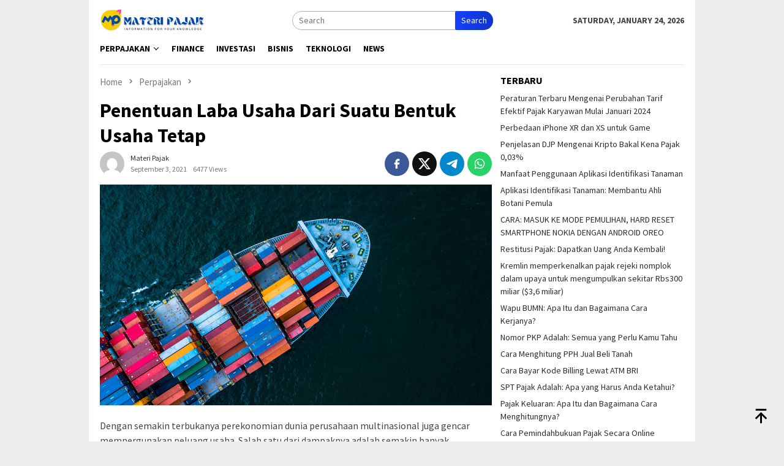

--- FILE ---
content_type: text/html; charset=UTF-8
request_url: https://materipajak.id/penentuan-laba-usaha-dari-suatu-bentuk-usaha-tetap/
body_size: 20375
content:
<!DOCTYPE html>
<html lang="en-US">
<head itemscope="itemscope" itemtype="http://schema.org/WebSite">
<meta charset="UTF-8">
<meta name="viewport" content="width=device-width, initial-scale=1">
<link rel="profile" href="https://gmpg.org/xfn/11">

<script type="text/javascript">
/* <![CDATA[ */
(()=>{var e={};e.g=function(){if("object"==typeof globalThis)return globalThis;try{return this||new Function("return this")()}catch(e){if("object"==typeof window)return window}}(),function({ampUrl:n,isCustomizePreview:t,isAmpDevMode:r,noampQueryVarName:o,noampQueryVarValue:s,disabledStorageKey:i,mobileUserAgents:a,regexRegex:c}){if("undefined"==typeof sessionStorage)return;const d=new RegExp(c);if(!a.some((e=>{const n=e.match(d);return!(!n||!new RegExp(n[1],n[2]).test(navigator.userAgent))||navigator.userAgent.includes(e)})))return;e.g.addEventListener("DOMContentLoaded",(()=>{const e=document.getElementById("amp-mobile-version-switcher");if(!e)return;e.hidden=!1;const n=e.querySelector("a[href]");n&&n.addEventListener("click",(()=>{sessionStorage.removeItem(i)}))}));const g=r&&["paired-browsing-non-amp","paired-browsing-amp"].includes(window.name);if(sessionStorage.getItem(i)||t||g)return;const u=new URL(location.href),m=new URL(n);m.hash=u.hash,u.searchParams.has(o)&&s===u.searchParams.get(o)?sessionStorage.setItem(i,"1"):m.href!==u.href&&(window.stop(),location.replace(m.href))}({"ampUrl":"https:\/\/materipajak.id\/penentuan-laba-usaha-dari-suatu-bentuk-usaha-tetap\/?amp=1","noampQueryVarName":"noamp","noampQueryVarValue":"mobile","disabledStorageKey":"amp_mobile_redirect_disabled","mobileUserAgents":["Mobile","Android","Silk\/","Kindle","BlackBerry","Opera Mini","Opera Mobi"],"regexRegex":"^\\\/((?:.|\\n)+)\\\/([i]*)$","isCustomizePreview":false,"isAmpDevMode":false})})();
/* ]]> */
</script>
<meta name='robots' content='index, follow, max-image-preview:large, max-snippet:-1, max-video-preview:-1' />
	<style>img:is([sizes="auto" i], [sizes^="auto," i]) { contain-intrinsic-size: 3000px 1500px }</style>
	
	<!-- This site is optimized with the Yoast SEO plugin v26.8 - https://yoast.com/product/yoast-seo-wordpress/ -->
	<title>Penentuan Laba Usaha Dari Suatu Bentuk Usaha Tetap - materipajak</title>
	<meta name="description" content="Yang dijadikan dasar pembahasan adalah OECD Model dan Undang-undang Pajak Penghasilan. Seperti diketahui pada tahun 2001 OECD telah membentuk kelompok kerja" />
	<link rel="canonical" href="https://materipajak.id/penentuan-laba-usaha-dari-suatu-bentuk-usaha-tetap/" />
	<meta property="og:locale" content="en_US" />
	<meta property="og:type" content="article" />
	<meta property="og:title" content="Penentuan Laba Usaha Dari Suatu Bentuk Usaha Tetap - materipajak" />
	<meta property="og:description" content="Yang dijadikan dasar pembahasan adalah OECD Model dan Undang-undang Pajak Penghasilan. Seperti diketahui pada tahun 2001 OECD telah membentuk kelompok kerja" />
	<meta property="og:url" content="https://materipajak.id/penentuan-laba-usaha-dari-suatu-bentuk-usaha-tetap/" />
	<meta property="og:site_name" content="materipajak" />
	<meta property="article:published_time" content="2021-09-03T12:53:19+00:00" />
	<meta property="article:modified_time" content="2021-11-18T02:05:50+00:00" />
	<meta property="og:image" content="https://materipajak.id/wp-content/uploads/2021/09/shipping-company3.png" />
	<meta property="og:image:width" content="1000" />
	<meta property="og:image:height" content="562" />
	<meta property="og:image:type" content="image/png" />
	<meta name="author" content="materi pajak" />
	<meta name="twitter:card" content="summary_large_image" />
	<meta name="twitter:label1" content="Written by" />
	<meta name="twitter:data1" content="materi pajak" />
	<meta name="twitter:label2" content="Est. reading time" />
	<meta name="twitter:data2" content="10 minutes" />
	<script type="application/ld+json" class="yoast-schema-graph">{"@context":"https://schema.org","@graph":[{"@type":"Article","@id":"https://materipajak.id/penentuan-laba-usaha-dari-suatu-bentuk-usaha-tetap/#article","isPartOf":{"@id":"https://materipajak.id/penentuan-laba-usaha-dari-suatu-bentuk-usaha-tetap/"},"author":{"name":"materi pajak","@id":"https://materipajak.id/#/schema/person/65f34c398dea256258397b661a99378b"},"headline":"Penentuan Laba Usaha Dari Suatu Bentuk Usaha Tetap","datePublished":"2021-09-03T12:53:19+00:00","dateModified":"2021-11-18T02:05:50+00:00","mainEntityOfPage":{"@id":"https://materipajak.id/penentuan-laba-usaha-dari-suatu-bentuk-usaha-tetap/"},"wordCount":2199,"publisher":{"@id":"https://materipajak.id/#/schema/person/65f34c398dea256258397b661a99378b"},"image":{"@id":"https://materipajak.id/penentuan-laba-usaha-dari-suatu-bentuk-usaha-tetap/#primaryimage"},"thumbnailUrl":"https://materipajak.id/wp-content/uploads/2021/09/shipping-company3.png","articleSection":["Perpajakan"],"inLanguage":"en-US"},{"@type":"WebPage","@id":"https://materipajak.id/penentuan-laba-usaha-dari-suatu-bentuk-usaha-tetap/","url":"https://materipajak.id/penentuan-laba-usaha-dari-suatu-bentuk-usaha-tetap/","name":"Penentuan Laba Usaha Dari Suatu Bentuk Usaha Tetap - materipajak","isPartOf":{"@id":"https://materipajak.id/#website"},"primaryImageOfPage":{"@id":"https://materipajak.id/penentuan-laba-usaha-dari-suatu-bentuk-usaha-tetap/#primaryimage"},"image":{"@id":"https://materipajak.id/penentuan-laba-usaha-dari-suatu-bentuk-usaha-tetap/#primaryimage"},"thumbnailUrl":"https://materipajak.id/wp-content/uploads/2021/09/shipping-company3.png","datePublished":"2021-09-03T12:53:19+00:00","dateModified":"2021-11-18T02:05:50+00:00","description":"Yang dijadikan dasar pembahasan adalah OECD Model dan Undang-undang Pajak Penghasilan. Seperti diketahui pada tahun 2001 OECD telah membentuk kelompok kerja","breadcrumb":{"@id":"https://materipajak.id/penentuan-laba-usaha-dari-suatu-bentuk-usaha-tetap/#breadcrumb"},"inLanguage":"en-US","potentialAction":[{"@type":"ReadAction","target":["https://materipajak.id/penentuan-laba-usaha-dari-suatu-bentuk-usaha-tetap/"]}]},{"@type":"ImageObject","inLanguage":"en-US","@id":"https://materipajak.id/penentuan-laba-usaha-dari-suatu-bentuk-usaha-tetap/#primaryimage","url":"https://materipajak.id/wp-content/uploads/2021/09/shipping-company3.png","contentUrl":"https://materipajak.id/wp-content/uploads/2021/09/shipping-company3.png","width":1000,"height":562,"caption":"PENENTUAN LABA USAHA DARI SUATU BENTUK USAHA TETAP"},{"@type":"BreadcrumbList","@id":"https://materipajak.id/penentuan-laba-usaha-dari-suatu-bentuk-usaha-tetap/#breadcrumb","itemListElement":[{"@type":"ListItem","position":1,"name":"Home","item":"https://materipajak.id/"},{"@type":"ListItem","position":2,"name":"Penentuan Laba Usaha Dari Suatu Bentuk Usaha Tetap"}]},{"@type":"WebSite","@id":"https://materipajak.id/#website","url":"https://materipajak.id/","name":"materipajak","description":"Informasi Pajak, Berita, Teknologi","publisher":{"@id":"https://materipajak.id/#/schema/person/65f34c398dea256258397b661a99378b"},"potentialAction":[{"@type":"SearchAction","target":{"@type":"EntryPoint","urlTemplate":"https://materipajak.id/?s={search_term_string}"},"query-input":{"@type":"PropertyValueSpecification","valueRequired":true,"valueName":"search_term_string"}}],"inLanguage":"en-US"},{"@type":["Person","Organization"],"@id":"https://materipajak.id/#/schema/person/65f34c398dea256258397b661a99378b","name":"materi pajak","image":{"@type":"ImageObject","inLanguage":"en-US","@id":"https://materipajak.id/#/schema/person/image/","url":"https://materipajak.id/wp-content/uploads/2019/04/logo-MP2.png","contentUrl":"https://materipajak.id/wp-content/uploads/2019/04/logo-MP2.png","width":272,"height":90,"caption":"materi pajak"},"logo":{"@id":"https://materipajak.id/#/schema/person/image/"},"url":"https://materipajak.id/author/cryp/"}]}</script>
	<!-- / Yoast SEO plugin. -->


<link rel='dns-prefetch' href='//fonts.googleapis.com' />
<link rel="alternate" type="application/rss+xml" title="materipajak &raquo; Feed" href="https://materipajak.id/feed/" />
<link rel="alternate" type="application/rss+xml" title="materipajak &raquo; Comments Feed" href="https://materipajak.id/comments/feed/" />
<script type="text/javascript">
/* <![CDATA[ */
window._wpemojiSettings = {"baseUrl":"https:\/\/s.w.org\/images\/core\/emoji\/16.0.1\/72x72\/","ext":".png","svgUrl":"https:\/\/s.w.org\/images\/core\/emoji\/16.0.1\/svg\/","svgExt":".svg","source":{"concatemoji":"https:\/\/materipajak.id\/wp-includes\/js\/wp-emoji-release.min.js?ver=6.8.3"}};
/*! This file is auto-generated */
!function(s,n){var o,i,e;function c(e){try{var t={supportTests:e,timestamp:(new Date).valueOf()};sessionStorage.setItem(o,JSON.stringify(t))}catch(e){}}function p(e,t,n){e.clearRect(0,0,e.canvas.width,e.canvas.height),e.fillText(t,0,0);var t=new Uint32Array(e.getImageData(0,0,e.canvas.width,e.canvas.height).data),a=(e.clearRect(0,0,e.canvas.width,e.canvas.height),e.fillText(n,0,0),new Uint32Array(e.getImageData(0,0,e.canvas.width,e.canvas.height).data));return t.every(function(e,t){return e===a[t]})}function u(e,t){e.clearRect(0,0,e.canvas.width,e.canvas.height),e.fillText(t,0,0);for(var n=e.getImageData(16,16,1,1),a=0;a<n.data.length;a++)if(0!==n.data[a])return!1;return!0}function f(e,t,n,a){switch(t){case"flag":return n(e,"\ud83c\udff3\ufe0f\u200d\u26a7\ufe0f","\ud83c\udff3\ufe0f\u200b\u26a7\ufe0f")?!1:!n(e,"\ud83c\udde8\ud83c\uddf6","\ud83c\udde8\u200b\ud83c\uddf6")&&!n(e,"\ud83c\udff4\udb40\udc67\udb40\udc62\udb40\udc65\udb40\udc6e\udb40\udc67\udb40\udc7f","\ud83c\udff4\u200b\udb40\udc67\u200b\udb40\udc62\u200b\udb40\udc65\u200b\udb40\udc6e\u200b\udb40\udc67\u200b\udb40\udc7f");case"emoji":return!a(e,"\ud83e\udedf")}return!1}function g(e,t,n,a){var r="undefined"!=typeof WorkerGlobalScope&&self instanceof WorkerGlobalScope?new OffscreenCanvas(300,150):s.createElement("canvas"),o=r.getContext("2d",{willReadFrequently:!0}),i=(o.textBaseline="top",o.font="600 32px Arial",{});return e.forEach(function(e){i[e]=t(o,e,n,a)}),i}function t(e){var t=s.createElement("script");t.src=e,t.defer=!0,s.head.appendChild(t)}"undefined"!=typeof Promise&&(o="wpEmojiSettingsSupports",i=["flag","emoji"],n.supports={everything:!0,everythingExceptFlag:!0},e=new Promise(function(e){s.addEventListener("DOMContentLoaded",e,{once:!0})}),new Promise(function(t){var n=function(){try{var e=JSON.parse(sessionStorage.getItem(o));if("object"==typeof e&&"number"==typeof e.timestamp&&(new Date).valueOf()<e.timestamp+604800&&"object"==typeof e.supportTests)return e.supportTests}catch(e){}return null}();if(!n){if("undefined"!=typeof Worker&&"undefined"!=typeof OffscreenCanvas&&"undefined"!=typeof URL&&URL.createObjectURL&&"undefined"!=typeof Blob)try{var e="postMessage("+g.toString()+"("+[JSON.stringify(i),f.toString(),p.toString(),u.toString()].join(",")+"));",a=new Blob([e],{type:"text/javascript"}),r=new Worker(URL.createObjectURL(a),{name:"wpTestEmojiSupports"});return void(r.onmessage=function(e){c(n=e.data),r.terminate(),t(n)})}catch(e){}c(n=g(i,f,p,u))}t(n)}).then(function(e){for(var t in e)n.supports[t]=e[t],n.supports.everything=n.supports.everything&&n.supports[t],"flag"!==t&&(n.supports.everythingExceptFlag=n.supports.everythingExceptFlag&&n.supports[t]);n.supports.everythingExceptFlag=n.supports.everythingExceptFlag&&!n.supports.flag,n.DOMReady=!1,n.readyCallback=function(){n.DOMReady=!0}}).then(function(){return e}).then(function(){var e;n.supports.everything||(n.readyCallback(),(e=n.source||{}).concatemoji?t(e.concatemoji):e.wpemoji&&e.twemoji&&(t(e.twemoji),t(e.wpemoji)))}))}((window,document),window._wpemojiSettings);
/* ]]> */
</script>
<style id='wp-emoji-styles-inline-css' type='text/css'>

	img.wp-smiley, img.emoji {
		display: inline !important;
		border: none !important;
		box-shadow: none !important;
		height: 1em !important;
		width: 1em !important;
		margin: 0 0.07em !important;
		vertical-align: -0.1em !important;
		background: none !important;
		padding: 0 !important;
	}
</style>
<link rel='stylesheet' id='dashicons-css' href='https://materipajak.id/wp-includes/css/dashicons.min.css?ver=6.8.3' type='text/css' media='all' />
<link rel='stylesheet' id='post-views-counter-frontend-css' href='https://materipajak.id/wp-content/plugins/post-views-counter/css/frontend.min.css?ver=1.4.5' type='text/css' media='all' />
<link crossorigin="anonymous" rel='stylesheet' id='bloggingpro-fonts-css' href='https://fonts.googleapis.com/css?family=Source+Sans+Pro%3Aregular%2Citalic%2C700%2C300%26subset%3Dlatin%2C&#038;ver=1.3.6' type='text/css' media='all' />
<link rel='stylesheet' id='bloggingpro-style-css' href='https://materipajak.id/wp-content/themes/bloggingpro/style.css?ver=1.3.6' type='text/css' media='all' />
<style id='bloggingpro-style-inline-css' type='text/css'>
kbd,a.button,button,.button,button.button,input[type="button"],input[type="reset"],input[type="submit"],.tagcloud a,ul.page-numbers li a.prev.page-numbers,ul.page-numbers li a.next.page-numbers,ul.page-numbers li span.page-numbers,.page-links > .page-link-number,.cat-links ul li a,.entry-footer .tag-text,.gmr-recentposts-widget li.listpost-gallery .gmr-rp-content .gmr-metacontent .cat-links-content a,.page-links > .post-page-numbers.current span,ol.comment-list li div.reply a,#cancel-comment-reply-link,.entry-footer .tags-links a:hover,.gmr-topnotification{background-color:#1640fc;}#primary-menu > li ul .current-menu-item > a,#primary-menu .sub-menu > li:hover > a,.cat-links-content a,.tagcloud li:before,a:hover,a:focus,a:active,.gmr-ontop:hover path,#navigationamp button.close-topnavmenu-wrap,.sidr a#sidr-id-close-topnavmenu-button,.sidr-class-menu-item i._mi,.sidr-class-menu-item img._mi,.text-marquee{color:#1640fc;}.widget-title:after,a.button,button,.button,button.button,input[type="button"],input[type="reset"],input[type="submit"],.tagcloud a,.sticky .gmr-box-content,.bypostauthor > .comment-body,.gmr-ajax-loader div:nth-child(1),.gmr-ajax-loader div:nth-child(2),.entry-footer .tags-links a:hover{border-color:#1640fc;}a,.gmr-ontop path{color:#2E2E2E;}.entry-content-single p a{color:#ff5722;}body{color:#444444;font-family:"Source Sans Pro","Helvetica Neue",sans-serif;font-weight:500;font-size:14px;}.site-header{background-image:url();-webkit-background-size:auto;-moz-background-size:auto;-o-background-size:auto;background-size:auto;background-repeat:repeat;background-position:center top;background-attachment:scroll;}.site-header,.gmr-verytopbanner{background-color:#ffffff;}.site-title a{color:#1d42e5;}.site-description{color:#999999;}.top-header{background-color:#ffffff;}#gmr-responsive-menu,.gmr-mainmenu #primary-menu > li > a,.search-trigger .gmr-icon{color:#000000;}.gmr-mainmenu #primary-menu > li.menu-border > a span,.gmr-mainmenu #primary-menu > li.page_item_has_children > a:after,.gmr-mainmenu #primary-menu > li.menu-item-has-children > a:after,.gmr-mainmenu #primary-menu .sub-menu > li.page_item_has_children > a:after,.gmr-mainmenu #primary-menu .sub-menu > li.menu-item-has-children > a:after{border-color:#000000;}#gmr-responsive-menu:hover,.gmr-mainmenu #primary-menu > li:hover > a,.gmr-mainmenu #primary-menu > .current-menu-item > a,.gmr-mainmenu #primary-menu .current-menu-ancestor > a,.gmr-mainmenu #primary-menu .current_page_item > a,.gmr-mainmenu #primary-menu .current_page_ancestor > a,.search-trigger .gmr-icon:hover{color:#FF5722;}.gmr-mainmenu #primary-menu > li.menu-border:hover > a span,.gmr-mainmenu #primary-menu > li.menu-border.current-menu-item > a span,.gmr-mainmenu #primary-menu > li.menu-border.current-menu-ancestor > a span,.gmr-mainmenu #primary-menu > li.menu-border.current_page_item > a span,.gmr-mainmenu #primary-menu > li.menu-border.current_page_ancestor > a span,.gmr-mainmenu #primary-menu > li.page_item_has_children:hover > a:after,.gmr-mainmenu #primary-menu > li.menu-item-has-children:hover > a:after,.gmr-mainmenu #primary-menu .sub-menu > li.page_item_has_children:hover > a:after,.gmr-mainmenu #primary-menu .sub-menu > li.menu-item-has-children:hover > a:after{border-color:#FF5722;}.secondwrap-menu .gmr-mainmenu #primary-menu > li > a,.secondwrap-menu .search-trigger .gmr-icon{color:#555555;}#primary-menu > li.menu-border > a span{border-color:#555555;}.secondwrap-menu .gmr-mainmenu #primary-menu > li:hover > a,.secondwrap-menu .gmr-mainmenu #primary-menu > .current-menu-item > a,.secondwrap-menu .gmr-mainmenu #primary-menu .current-menu-ancestor > a,.secondwrap-menu .gmr-mainmenu #primary-menu .current_page_item > a,.secondwrap-menu .gmr-mainmenu #primary-menu .current_page_ancestor > a,.secondwrap-menu .gmr-mainmenu #primary-menu > li.page_item_has_children:hover > a:after,.secondwrap-menu .gmr-mainmenu #primary-menu > li.menu-item-has-children:hover > a:after,.secondwrap-menu .gmr-mainmenu #primary-menu .sub-menu > li.page_item_has_children:hover > a:after,.secondwrap-menu .gmr-mainmenu #primary-menu .sub-menu > li.menu-item-has-children:hover > a:after,.secondwrap-menu .search-trigger .gmr-icon:hover{color:#FF5722;}.secondwrap-menu .gmr-mainmenu #primary-menu > li.menu-border:hover > a span,.secondwrap-menu .gmr-mainmenu #primary-menu > li.menu-border.current-menu-item > a span,.secondwrap-menu .gmr-mainmenu #primary-menu > li.menu-border.current-menu-ancestor > a span,.secondwrap-menu .gmr-mainmenu #primary-menu > li.menu-border.current_page_item > a span,.secondwrap-menu .gmr-mainmenu #primary-menu > li.menu-border.current_page_ancestor > a span,.secondwrap-menu .gmr-mainmenu #primary-menu > li.page_item_has_children:hover > a:after,.secondwrap-menu .gmr-mainmenu #primary-menu > li.menu-item-has-children:hover > a:after,.secondwrap-menu .gmr-mainmenu #primary-menu .sub-menu > li.page_item_has_children:hover > a:after,.secondwrap-menu .gmr-mainmenu #primary-menu .sub-menu > li.menu-item-has-children:hover > a:after{border-color:#FF5722;}h1,h2,h3,h4,h5,h6,.h1,.h2,.h3,.h4,.h5,.h6,.site-title,#primary-menu > li > a,.gmr-rp-biglink a,.gmr-rp-link a,.gmr-gallery-related ul li p a{font-family:"Source Sans Pro","Helvetica Neue",sans-serif;}.entry-main-single,.entry-main-single p{font-size:16px;}h1.title,h1.entry-title{font-size:32px;}h2.entry-title{font-size:18px;}.footer-container{background-color:#F5F5F5;}.widget-footer,.content-footer,.site-footer,.content-footer h3.widget-title{color:#B4B4B4;}.widget-footer a,.content-footer a,.site-footer a{color:#565656;}.widget-footer a:hover,.content-footer a:hover,.site-footer a:hover{color:#FF5722;}
</style>
<link rel='stylesheet' id='tablepress-default-css' href='https://materipajak.id/wp-content/plugins/tablepress/css/build/default.css?ver=3.2.6' type='text/css' media='all' />
<link rel='stylesheet' id='ekit-widget-styles-css' href='https://materipajak.id/wp-content/plugins/elementskit-lite/widgets/init/assets/css/widget-styles.css?ver=3.7.8' type='text/css' media='all' />
<link rel='stylesheet' id='ekit-responsive-css' href='https://materipajak.id/wp-content/plugins/elementskit-lite/widgets/init/assets/css/responsive.css?ver=3.7.8' type='text/css' media='all' />
<script type="text/javascript" id="jquery-core-js-extra">
/* <![CDATA[ */
var pp = {"ajax_url":"https:\/\/materipajak.id\/wp-admin\/admin-ajax.php"};
/* ]]> */
</script>
<script type="text/javascript" src="https://materipajak.id/wp-includes/js/jquery/jquery.min.js?ver=3.7.1" id="jquery-core-js"></script>
<script type="text/javascript" src="https://materipajak.id/wp-includes/js/jquery/jquery-migrate.min.js?ver=3.4.1" id="jquery-migrate-js"></script>
<link rel="https://api.w.org/" href="https://materipajak.id/wp-json/" /><link rel="alternate" title="JSON" type="application/json" href="https://materipajak.id/wp-json/wp/v2/posts/2074" /><link rel="EditURI" type="application/rsd+xml" title="RSD" href="https://materipajak.id/xmlrpc.php?rsd" />
<meta name="generator" content="WordPress 6.8.3" />
<link rel='shortlink' href='https://materipajak.id/?p=2074' />
<link rel="alternate" title="oEmbed (JSON)" type="application/json+oembed" href="https://materipajak.id/wp-json/oembed/1.0/embed?url=https%3A%2F%2Fmateripajak.id%2Fpenentuan-laba-usaha-dari-suatu-bentuk-usaha-tetap%2F" />
<link rel="alternate" title="oEmbed (XML)" type="text/xml+oembed" href="https://materipajak.id/wp-json/oembed/1.0/embed?url=https%3A%2F%2Fmateripajak.id%2Fpenentuan-laba-usaha-dari-suatu-bentuk-usaha-tetap%2F&#038;format=xml" />
		<script type="text/javascript">
			var _statcounter = _statcounter || [];
			_statcounter.push({"tags": {"author": "materi pajak"}});
		</script>
		<link rel="alternate" type="text/html" media="only screen and (max-width: 640px)" href="https://materipajak.id/penentuan-laba-usaha-dari-suatu-bentuk-usaha-tetap/?amp=1"><meta name="generator" content="Elementor 3.34.2; features: additional_custom_breakpoints; settings: css_print_method-external, google_font-enabled, font_display-auto">
			<style>
				.e-con.e-parent:nth-of-type(n+4):not(.e-lazyloaded):not(.e-no-lazyload),
				.e-con.e-parent:nth-of-type(n+4):not(.e-lazyloaded):not(.e-no-lazyload) * {
					background-image: none !important;
				}
				@media screen and (max-height: 1024px) {
					.e-con.e-parent:nth-of-type(n+3):not(.e-lazyloaded):not(.e-no-lazyload),
					.e-con.e-parent:nth-of-type(n+3):not(.e-lazyloaded):not(.e-no-lazyload) * {
						background-image: none !important;
					}
				}
				@media screen and (max-height: 640px) {
					.e-con.e-parent:nth-of-type(n+2):not(.e-lazyloaded):not(.e-no-lazyload),
					.e-con.e-parent:nth-of-type(n+2):not(.e-lazyloaded):not(.e-no-lazyload) * {
						background-image: none !important;
					}
				}
			</style>
			<link rel="amphtml" href="https://materipajak.id/penentuan-laba-usaha-dari-suatu-bentuk-usaha-tetap/?amp=1"><style>#amp-mobile-version-switcher{left:0;position:absolute;width:100%;z-index:100}#amp-mobile-version-switcher>a{background-color:#444;border:0;color:#eaeaea;display:block;font-family:-apple-system,BlinkMacSystemFont,Segoe UI,Roboto,Oxygen-Sans,Ubuntu,Cantarell,Helvetica Neue,sans-serif;font-size:16px;font-weight:600;padding:15px 0;text-align:center;-webkit-text-decoration:none;text-decoration:none}#amp-mobile-version-switcher>a:active,#amp-mobile-version-switcher>a:focus,#amp-mobile-version-switcher>a:hover{-webkit-text-decoration:underline;text-decoration:underline}</style><link rel="icon" href="https://materipajak.id/wp-content/uploads/2021/08/cropped-MATERI-PAJAK-icon2-32x32.png" sizes="32x32" />
<link rel="icon" href="https://materipajak.id/wp-content/uploads/2021/08/cropped-MATERI-PAJAK-icon2-192x192.png" sizes="192x192" />
<link rel="apple-touch-icon" href="https://materipajak.id/wp-content/uploads/2021/08/cropped-MATERI-PAJAK-icon2-180x180.png" />
<meta name="msapplication-TileImage" content="https://materipajak.id/wp-content/uploads/2021/08/cropped-MATERI-PAJAK-icon2-270x270.png" />
</head>

				
<!-- Google tag (gtag.js) -->
<script async src="https://www.googletagmanager.com/gtag/js?id=AW-16490022630"></script>
<script>
  window.dataLayer = window.dataLayer || [];
  function gtag(){dataLayer.push(arguments);}
  gtag('js', new Date());

  gtag('config', 'AW-16490022630');
</script>
	
<body data-rsssl=1 class="wp-singular post-template-default single single-post postid-2074 single-format-standard wp-custom-logo wp-theme-bloggingpro gmr-theme idtheme kentooz gmr-box-layout gmr-sticky group-blog elementor-default elementor-kit-2889" itemscope="itemscope" itemtype="http://schema.org/WebPage">
<div id="full-container">
<a class="skip-link screen-reader-text" href="#main">Skip to content</a>

<div class="gmr-verytopbanner text-center"><div class="container"><script async src="https://pagead2.googlesyndication.com/pagead/js/adsbygoogle.js?client=ca-pub-0678017018485014"
     crossorigin="anonymous"></script></div></div>
<header id="masthead" class="site-header" role="banner" itemscope="itemscope" itemtype="http://schema.org/WPHeader">
	<div class="container">
					<div class="clearfix gmr-headwrapper">

				<div class="list-table clearfix">
					<div class="table-row">
						<div class="table-cell onlymobile-menu">
															<a id="gmr-responsive-menu" href="#menus" rel="nofollow" title="Mobile Menu"><svg xmlns="http://www.w3.org/2000/svg" xmlns:xlink="http://www.w3.org/1999/xlink" aria-hidden="true" role="img" width="1em" height="1em" preserveAspectRatio="xMidYMid meet" viewBox="0 0 24 24"><path d="M3 6h18v2H3V6m0 5h18v2H3v-2m0 5h18v2H3v-2z" fill="currentColor"/></svg><span class="screen-reader-text">Mobile Menu</span></a>
													</div>
												<div class="close-topnavmenu-wrap"><a id="close-topnavmenu-button" rel="nofollow" href="#"><svg xmlns="http://www.w3.org/2000/svg" xmlns:xlink="http://www.w3.org/1999/xlink" aria-hidden="true" role="img" width="1em" height="1em" preserveAspectRatio="xMidYMid meet" viewBox="0 0 24 24"><path d="M12 20c-4.41 0-8-3.59-8-8s3.59-8 8-8s8 3.59 8 8s-3.59 8-8 8m0-18C6.47 2 2 6.47 2 12s4.47 10 10 10s10-4.47 10-10S17.53 2 12 2m2.59 6L12 10.59L9.41 8L8 9.41L10.59 12L8 14.59L9.41 16L12 13.41L14.59 16L16 14.59L13.41 12L16 9.41L14.59 8z" fill="currentColor"/></svg></a></div>
												<div class="table-cell gmr-logo">
															<div class="logo-wrap">
									<a href="https://materipajak.id/" class="custom-logo-link" itemprop="url" title="materipajak">
										<img src="https://materipajak.id/wp-content/uploads/2023/02/materipajak-logo.png" alt="materipajak" title="materipajak" />
									</a>
								</div>
														</div>
													<div class="table-cell search">
								<a id="search-menu-button-top" class="responsive-searchbtn pull-right" href="#" rel="nofollow"><svg xmlns="http://www.w3.org/2000/svg" xmlns:xlink="http://www.w3.org/1999/xlink" aria-hidden="true" role="img" width="1em" height="1em" preserveAspectRatio="xMidYMid meet" viewBox="0 0 24 24"><g fill="none"><path d="M21 21l-4.486-4.494M19 10.5a8.5 8.5 0 1 1-17 0a8.5 8.5 0 0 1 17 0z" stroke="currentColor" stroke-width="2" stroke-linecap="round"/></g></svg></a>
								<form method="get" id="search-topsearchform-container" class="gmr-searchform searchform topsearchform" action="https://materipajak.id/">
									<input type="text" name="s" id="s" placeholder="Search" />
									<button type="submit" class="topsearch-submit">Search</button>
								</form>
							</div>
							<div class="table-cell gmr-table-date">
								<span class="gmr-top-date pull-right" data-lang="en-US"></span>
							</div>
											</div>
				</div>
							</div>
				</div><!-- .container -->
</header><!-- #masthead -->

<div class="top-header">
	<div class="container">
	<div class="gmr-menuwrap mainwrap-menu clearfix">
		<nav id="site-navigation" class="gmr-mainmenu" role="navigation" itemscope="itemscope" itemtype="http://schema.org/SiteNavigationElement">
			<ul id="primary-menu" class="menu"><li class="menu-item menu-item-type-menulogo-btn gmr-menulogo-btn"><a href="https://materipajak.id/" id="menulogo-button" itemprop="url" title="materipajak"><img src="https://materipajak.id/wp-content/uploads/2021/08/cropped-MATERI-PAJAK-icon2.png" alt="materipajak" title="materipajak" itemprop="image" /></a></li><li id="menu-item-1277" class="menu-item menu-item-type-taxonomy menu-item-object-category current-post-ancestor current-menu-parent current-post-parent menu-item-has-children menu-item-1277"><a href="https://materipajak.id/category/perpajakan/" itemprop="url"><span itemprop="name">Perpajakan</span></a>
<ul class="sub-menu">
	<li id="menu-item-1795" class="menu-item menu-item-type-taxonomy menu-item-object-category menu-item-1795"><a href="https://materipajak.id/category/software/" itemprop="url"><span itemprop="name">Aplikasi Pajak</span></a></li>
	<li id="menu-item-1808" class="menu-item menu-item-type-taxonomy menu-item-object-category menu-item-1808"><a href="https://materipajak.id/category/peraturan-pajak/" itemprop="url"><span itemprop="name">Peraturan Pajak</span></a></li>
	<li id="menu-item-2113" class="menu-item menu-item-type-taxonomy menu-item-object-category menu-item-2113"><a href="https://materipajak.id/category/e-commerce/" itemprop="url"><span itemprop="name">E-Commerce</span></a></li>
</ul>
</li>
<li id="menu-item-1937" class="menu-item menu-item-type-taxonomy menu-item-object-category menu-item-1937"><a href="https://materipajak.id/category/finance/" itemprop="url"><span itemprop="name">Finance</span></a></li>
<li id="menu-item-2280" class="menu-item menu-item-type-taxonomy menu-item-object-category menu-item-2280"><a href="https://materipajak.id/category/investasi/" itemprop="url"><span itemprop="name">Investasi</span></a></li>
<li id="menu-item-2284" class="menu-item menu-item-type-taxonomy menu-item-object-category menu-item-2284"><a href="https://materipajak.id/category/bisnis-online/" itemprop="url"><span itemprop="name">Bisnis</span></a></li>
<li id="menu-item-2339" class="menu-item menu-item-type-taxonomy menu-item-object-category menu-item-2339"><a href="https://materipajak.id/category/teknologi-computer-vision/" itemprop="url"><span itemprop="name">Teknologi</span></a></li>
<li id="menu-item-1907" class="menu-item menu-item-type-taxonomy menu-item-object-category menu-item-1907"><a href="https://materipajak.id/category/serba-serbi-berita-pajak-olahraga-finance-enterta/" itemprop="url"><span itemprop="name">News</span></a></li>
<li class="menu-item menu-item-type-search-btn gmr-search-btn pull-right"><a id="search-menu-button" href="#" rel="nofollow"><svg xmlns="http://www.w3.org/2000/svg" xmlns:xlink="http://www.w3.org/1999/xlink" aria-hidden="true" role="img" width="1em" height="1em" preserveAspectRatio="xMidYMid meet" viewBox="0 0 24 24"><g fill="none"><path d="M21 21l-4.486-4.494M19 10.5a8.5 8.5 0 1 1-17 0a8.5 8.5 0 0 1 17 0z" stroke="currentColor" stroke-width="2" stroke-linecap="round"/></g></svg></a><div class="search-dropdown search" id="search-dropdown-container"><form method="get" class="gmr-searchform searchform" action="https://materipajak.id/"><input type="text" name="s" id="s" placeholder="Search" /></form></div></li></ul>		</nav><!-- #site-navigation -->
	</div>
		</div><!-- .container -->
</div><!-- .top-header -->
<div class="site inner-wrap" id="site-container">



	<div id="content" class="gmr-content">

		<div class="container">
			<div class="row">
				
	

<div id="primary" class="col-md-main">
	<div class="content-area gmr-single-wrap">
					<div class="breadcrumbs" itemscope itemtype="https://schema.org/BreadcrumbList">
																								<span class="first-item" itemprop="itemListElement" itemscope itemtype="https://schema.org/ListItem">
									<a itemscope itemtype="https://schema.org/WebPage" itemprop="item" itemid="https://materipajak.id/" href="https://materipajak.id/">
										<span itemprop="name">Home</span>
									</a>
									<span itemprop="position" content="1"></span>
								</span>
														<span class="separator"><svg xmlns="http://www.w3.org/2000/svg" xmlns:xlink="http://www.w3.org/1999/xlink" aria-hidden="true" role="img" width="1em" height="1em" preserveAspectRatio="xMidYMid meet" viewBox="0 0 24 24"><path d="M8.59 16.59L13.17 12L8.59 7.41L10 6l6 6l-6 6l-1.41-1.41z" fill="currentColor"/></svg></span>
																															<span class="0-item" itemprop="itemListElement" itemscope itemtype="http://schema.org/ListItem">
									<a itemscope itemtype="https://schema.org/WebPage" itemprop="item" itemid="https://materipajak.id/category/perpajakan/" href="https://materipajak.id/category/perpajakan/">
										<span itemprop="name">Perpajakan</span>
									</a>
									<span itemprop="position" content="2"></span>
								</span>
														<span class="separator"><svg xmlns="http://www.w3.org/2000/svg" xmlns:xlink="http://www.w3.org/1999/xlink" aria-hidden="true" role="img" width="1em" height="1em" preserveAspectRatio="xMidYMid meet" viewBox="0 0 24 24"><path d="M8.59 16.59L13.17 12L8.59 7.41L10 6l6 6l-6 6l-1.41-1.41z" fill="currentColor"/></svg></span>
																						<span class="last-item" itemscope itemtype="https://schema.org/ListItem">
							<span itemprop="name">Penentuan Laba Usaha Dari Suatu Bentuk Usaha Tetap</span>
							<span itemprop="position" content="3"></span>
						</span>
															</div>
					<main id="main" class="site-main" role="main">
		<div class="inner-container">
			
<article id="post-2074" class="post-2074 post type-post status-publish format-standard has-post-thumbnail hentry category-perpajakan" itemscope="itemscope" itemtype="http://schema.org/CreativeWork">
	<div class="gmr-box-content gmr-single">
		<header class="entry-header">
			<h1 class="entry-title" itemprop="headline">Penentuan Laba Usaha Dari Suatu Bentuk Usaha Tetap</h1><div class="list-table clearfix"><div class="table-row"><div class="table-cell gmr-gravatar-metasingle"><a class="url" href="https://materipajak.id/author/cryp/" title="Permalink to: materi pajak" itemprop="url"><img alt='Gravatar Image' title='Gravatar' src='https://secure.gravatar.com/avatar/92ce246a8cce5b83211c14ad694024d54cd24ec01e429ec54f7a2008f9df831b?s=40&#038;d=mm&#038;r=g' srcset='https://secure.gravatar.com/avatar/92ce246a8cce5b83211c14ad694024d54cd24ec01e429ec54f7a2008f9df831b?s=80&#038;d=mm&#038;r=g 2x' class='avatar avatar-40 photo img-cicle' height='40' width='40' decoding='async'/></a></div><div class="table-cell gmr-content-metasingle"><div class="posted-by"> <span class="entry-author vcard" itemprop="author" itemscope="itemscope" itemtype="http://schema.org/person"><a class="url fn n" href="https://materipajak.id/author/cryp/" title="Permalink to: materi pajak" itemprop="url"><span itemprop="name">materi pajak</span></a></span></div><div class="posted-on"><time class="entry-date published" itemprop="datePublished" datetime="2021-09-03T12:53:19+00:00">September 3, 2021</time><time class="updated" datetime="2021-11-18T02:05:50+00:00">November 18, 2021</time><span class="meta-view">6477 Views</spans></div></div><div class="table-cell gmr-content-share"><div class="pull-right"><ul class="gmr-socialicon-share"><li class="facebook"><a href="https://www.facebook.com/sharer/sharer.php?u=https%3A%2F%2Fmateripajak.id%2Fpenentuan-laba-usaha-dari-suatu-bentuk-usaha-tetap%2F" rel="nofollow" title="Share this"><svg xmlns="http://www.w3.org/2000/svg" xmlns:xlink="http://www.w3.org/1999/xlink" aria-hidden="true" role="img" width="1em" height="1em" preserveAspectRatio="xMidYMid meet" viewBox="0 0 24 24"><g fill="none"><path d="M9.198 21.5h4v-8.01h3.604l.396-3.98h-4V7.5a1 1 0 0 1 1-1h3v-4h-3a5 5 0 0 0-5 5v2.01h-2l-.396 3.98h2.396v8.01z" fill="currentColor"/></g></svg></a></li><li class="twitter"><a href="https://twitter.com/intent/tweet?url=https%3A%2F%2Fmateripajak.id%2Fpenentuan-laba-usaha-dari-suatu-bentuk-usaha-tetap%2F&amp;text=Penentuan%20Laba%20Usaha%20Dari%20Suatu%20Bentuk%20Usaha%20Tetap" rel="nofollow" title="Tweet this"><svg xmlns="http://www.w3.org/2000/svg" aria-hidden="true" role="img" width="1em" height="1em" viewBox="0 0 24 24"><path fill="currentColor" d="M18.901 1.153h3.68l-8.04 9.19L24 22.846h-7.406l-5.8-7.584l-6.638 7.584H.474l8.6-9.83L0 1.154h7.594l5.243 6.932ZM17.61 20.644h2.039L6.486 3.24H4.298Z"/></svg></a></li><li class="telegram"><a href="https://t.me/share/url?url=https%3A%2F%2Fmateripajak.id%2Fpenentuan-laba-usaha-dari-suatu-bentuk-usaha-tetap%2F&amp;text=Penentuan%20Laba%20Usaha%20Dari%20Suatu%20Bentuk%20Usaha%20Tetap" target="_blank" rel="nofollow" title="Telegram Share"><svg xmlns="http://www.w3.org/2000/svg" xmlns:xlink="http://www.w3.org/1999/xlink" aria-hidden="true" role="img" width="1em" height="1em" preserveAspectRatio="xMidYMid meet" viewBox="0 0 48 48"><path d="M41.42 7.309s3.885-1.515 3.56 2.164c-.107 1.515-1.078 6.818-1.834 12.553l-2.59 16.99s-.216 2.489-2.159 2.922c-1.942.432-4.856-1.515-5.396-1.948c-.432-.325-8.094-5.195-10.792-7.575c-.756-.65-1.62-1.948.108-3.463L33.648 18.13c1.295-1.298 2.59-4.328-2.806-.649l-15.11 10.28s-1.727 1.083-4.964.109l-7.016-2.165s-2.59-1.623 1.835-3.246c10.793-5.086 24.068-10.28 35.831-15.15z" fill="#000"/></svg></a></li><li class="whatsapp"><a href="https://api.whatsapp.com/send?text=Penentuan%20Laba%20Usaha%20Dari%20Suatu%20Bentuk%20Usaha%20Tetap https%3A%2F%2Fmateripajak.id%2Fpenentuan-laba-usaha-dari-suatu-bentuk-usaha-tetap%2F" rel="nofollow" title="WhatsApp this"><svg xmlns="http://www.w3.org/2000/svg" xmlns:xlink="http://www.w3.org/1999/xlink" aria-hidden="true" role="img" width="1em" height="1em" preserveAspectRatio="xMidYMid meet" viewBox="0 0 24 24"><path d="M12.04 2c-5.46 0-9.91 4.45-9.91 9.91c0 1.75.46 3.45 1.32 4.95L2.05 22l5.25-1.38c1.45.79 3.08 1.21 4.74 1.21c5.46 0 9.91-4.45 9.91-9.91c0-2.65-1.03-5.14-2.9-7.01A9.816 9.816 0 0 0 12.04 2m.01 1.67c2.2 0 4.26.86 5.82 2.42a8.225 8.225 0 0 1 2.41 5.83c0 4.54-3.7 8.23-8.24 8.23c-1.48 0-2.93-.39-4.19-1.15l-.3-.17l-3.12.82l.83-3.04l-.2-.32a8.188 8.188 0 0 1-1.26-4.38c.01-4.54 3.7-8.24 8.25-8.24M8.53 7.33c-.16 0-.43.06-.66.31c-.22.25-.87.86-.87 2.07c0 1.22.89 2.39 1 2.56c.14.17 1.76 2.67 4.25 3.73c.59.27 1.05.42 1.41.53c.59.19 1.13.16 1.56.1c.48-.07 1.46-.6 1.67-1.18c.21-.58.21-1.07.15-1.18c-.07-.1-.23-.16-.48-.27c-.25-.14-1.47-.74-1.69-.82c-.23-.08-.37-.12-.56.12c-.16.25-.64.81-.78.97c-.15.17-.29.19-.53.07c-.26-.13-1.06-.39-2-1.23c-.74-.66-1.23-1.47-1.38-1.72c-.12-.24-.01-.39.11-.5c.11-.11.27-.29.37-.44c.13-.14.17-.25.25-.41c.08-.17.04-.31-.02-.43c-.06-.11-.56-1.35-.77-1.84c-.2-.48-.4-.42-.56-.43c-.14 0-.3-.01-.47-.01z" fill="currentColor"/></svg></a></li></ul></div></div></div></div>		</header><!-- .entry-header -->

							<figure class="wp-caption alignnone single-thumbnail">
						<img fetchpriority="high" width="1000" height="562" src="https://materipajak.id/wp-content/uploads/2021/09/shipping-company3.png" class="attachment-full size-full wp-post-image" alt="PENENTUAN LABA USAHA DARI SUATU BENTUK USAHA TETAP" decoding="async" srcset="https://materipajak.id/wp-content/uploads/2021/09/shipping-company3.png 1000w, https://materipajak.id/wp-content/uploads/2021/09/shipping-company3-768x432.png 768w, https://materipajak.id/wp-content/uploads/2021/09/shipping-company3-610x343.png 610w" sizes="(max-width: 1000px) 100vw, 1000px" title="materipajak.id" />
											</figure>
							<div class="entry-content entry-content-single" itemprop="text">
			<div class="entry-main-single">
			<p>Dengan semakin terbukanya perekonomian dunia perusahaan multinasional juga gencar mempergunakan peluang usaha. Salah satu dari dampaknya adalah semakin banyak perusahaan multinasional melakukan kegiatan usaha di negara-negara lain baik dengan mendirikan anak perusahaan maupun dengan membuka cabang. Dari sudut pandang negara-negara tempat perusahan multinasional melakukan investasi, hal ini merupakan peluang untuk menambah penerimaan negara dari pajak.</p>
<p><strong>Baca Juga: <a href="https://materipajak.id/bentuk-usaha-tetap-but/"><span style="color: #3366ff;">Bentuk Usaha Tetap (BUT)</span></a></strong></p>
<p>Pendekatan yang ditempuh adalah dari segi yuridis fiskal yaitu dengan memberi definisi “<em><strong>bentuk usaha tetap</strong></em>” (BUT) dalam undang-undang perpajakannya dan memberi batasan atas laba usaha dari <em><strong>BUT</strong> </em>tersebut yang akan dipungut pajak. Hal ini juga berlaku bagi Indonesia, yang sejak reformasi perpajakan tahun 1983 masalah ini menjadi topik yang menarik.<br />
Sejalan dengan hal tersebut OECD sejak awal 1960-an telah mengembangkan model persetujuan penghindaran pajak berganda, yang senantiasa diubah sesuai dengan perkembangan yang terjadi di dunia usaha.</p>
<p>Salah satu masalah yang sudah lama menjadi topik pembahasan adalah penentuan laba usaha dari suatu BUT, sebagaimana diatur di Pasal 7 dari OECD Model, yang menurut literatur perpajakan internasional disebut “attribution principle”.</p>
<p>Tulisan ini mencoba mengangkat masalah yang berkaitan dengan penentuan laba usaha dari suatu BUT. Pengertian “laba usaha” harus diberi arti yang luas karena laba usaha dari BUT tersebut juga meliputi keuntungan dari pengalihan harta dan penghasilan dari penggunaan harta. Pembahasan dari topik tersebut diatas difokuskan kepada penghasilan yang diperoleh BUT dari luar negara dimana BUT berada. Disamping itu, sejalan dengan pernyataan yang dilontarkan di atas bahwa laba usaha yang dimaksud harus diberi arti yang luas, maka pembahasan juga akan menyinggung masalah penggunaan aktiva yang boleh disusutkan oleh suatu BUT, dalam kaitannya dengan dasar penyusutan.</p>
<p><strong>Baca Juga: <a href="https://materipajak.id/penentuan-laba-usaha-dari-suatu-bentuk-usaha-tetap"><span style="color: #3366ff;">Penentuan Laba Usaha Dari Suatu Bentuk Usaha Tetap</span></a></strong><span style="color: #3366ff;"> </span></p>
<p>Yang dijadikan dasar pembahasan adalah OECD Model dan Undang-undang Pajak Penghasilan. Seperti diketahui pada tahun 2001 OECD telah membentuk kelompok kerja untuk membahas masalah ini. Tulisan yang disajikan berikut ini mempergunakan laporannya sebagai bahan pembahasan.</p>
<p>Laba usaha versi OECD Model</p>
<p>Penentuan laba usaha dari BUT dalam OECD Model diatur di Article 7, yang rumusannya adalah seperti berikut:</p>
<ol>
<li><em>The profits of an enterprise of a Contracting State shall be taxable only in that State unless the enterprise carries on business in the other Contracting State through a permanent establishment situated therein. If the enterprise carries on business as aforesaid, the profits of the enterprise may be taxed in the other State but only so much of them as is attributable to that permanent establishment.</em></li>
<li><em>Subject to provisions of paragraph 3, where an enterprise of a Contracting State carries on business in the other Contracting State through a permanent establishment situated therein, there shall in each Contracting State be attributed to that permanent establishment the profits which it might be expected to make if it were a distinct and separate enterprise engaged in the same or similar activities under the same or similar conditions and dealing wholly independently with the enterprise of which it is permanent.</em></li>
<li><em>In determining the profits of a permanent establishment, there shall be allowed as deductions expenses which are incurred for the purposes of the permanent establishment, including executive and general administrative expenses so incurred, whether in the State in which the permanent establishment is situated or elsewhere.”</em></li>
</ol>
<p>Rumusan tersebut di atas mengandung beberapa masalah pokok, yaitu istilah “profits of an enterprise” (laba usaha dari suatu perusahaan), “permanent establishment” (BUT), dan “attributable”.</p>
<p><strong>Baca Juga: <a href="https://materipajak.id/ketetapan-dan-penempatan-pajak/"><span style="color: #3366ff;">Ketetapan dan Penempatan Pajak</span></a></strong></p>
<div style="clear:both; margin-top:0em; margin-bottom:1em;"><a href="https://materipajak.id/rapat-panja-timus-dan-timsin-ruu-ciptaker/" target="_blank" rel="nofollow" class="u644cd2a81935b61b2c5ced98fd821eda"><!-- INLINE RELATED POSTS 1/3 //--><style> .u644cd2a81935b61b2c5ced98fd821eda { padding:0px; margin: 0; padding-top:1em!important; padding-bottom:1em!important; width:100%; display: block; font-weight:bold; background-color:#3498DB; border:0!important; border-left:4px solid #F1C40F!important; text-decoration:none; } .u644cd2a81935b61b2c5ced98fd821eda:active, .u644cd2a81935b61b2c5ced98fd821eda:hover { opacity: 1; transition: opacity 250ms; webkit-transition: opacity 250ms; text-decoration:none; } .u644cd2a81935b61b2c5ced98fd821eda { transition: background-color 250ms; webkit-transition: background-color 250ms; opacity: 1; transition: opacity 250ms; webkit-transition: opacity 250ms; } .u644cd2a81935b61b2c5ced98fd821eda .ctaText { font-weight:bold; color:#F1C40F; text-decoration:none; font-size: 16px; } .u644cd2a81935b61b2c5ced98fd821eda .postTitle { color:#F1C40F; text-decoration: underline!important; font-size: 16px; } .u644cd2a81935b61b2c5ced98fd821eda:hover .postTitle { text-decoration: underline!important; } </style><div style="padding-left:1em; padding-right:1em;"><span class="ctaText">Baca Juga :</span>&nbsp; <span class="postTitle">Rapat Panja Timus dan Timsin RUU Ciptaker</span></div></a></div><p>Definisi dari suatu “BUT” diatur di Article 5 dari OECD Model, yang rumusannya adalah sebagai berikut:</p>
<p>. For the purposes of this Convention, the term “permanent establishment” means a fixed place of business through which the business of an enterprise is wholly or partly carried on.”</p>
<p>Definisi tersebut memberi indikasi, walaupun tidak terlalu jelas, bahwa laba usaha dari suatu BUT di suatu negara adalah yang diperoleh dari kegiatannya di negara tersebut.</p>
<p>Masalah pokok dalam kaitannya dengan penentuan laba usaha dari BUT terletak dalam pengertian “attributable” yang berkaitan erat dengan “profits of an enterprise”. Sayangnya OECD Commentary tidak memberikan penjelasan lebih lanjut atas apa yang dimaksud dengan “profits of an enterprise” tersebut. Rumusan diatas hanya mengatur bahwa “profits of an enterprise” itu tidak dapat dikenai pajak di negara sumber kecuali apabila perusahaan dimaksud melakukan kegiatannya melalui suatu BUT. Kata “attributable” dalam OECD Model mencegah diterapkannya prinsip “force of attraction” sebagaimana diatur dalam United Nations Model (UN Model).</p>
<p>Jadi “profits” merupakan kata kunci untuk membatasi hak pemajakan negara dimana BUT berada. Masalahnya kembali kepada pertanyaan: bagaimanakah kata “profits” tersebut diberi interpretasi. OECD dalam laporan pembahasannya tahun 2001 memberikan dua pendekatan untuk menginterpretasikannya.</p>
<p><strong>Baca Juga: <a href="https://materipajak.id/masalah-double-non-taxation-dalam-persetujuan-penghindaran-pajak-berganda-indonesia/"><span style="color: #3366ff;">Masalah “DOUBLE NON-TAXATION” Dalam Persetujuan Penghindaran Pajak Berganda Indonesia</span></a></strong></p>
<p>Yang pertama adalah pendekatan “relevant business activity” yaitu bahwa laba usaha yang “attributable” kepada BUT adalah laba usaha dari kegiatan dimana BUT tersebut ikut berpartisipasi. Pendekatan ini membatasi laba usaha dari suatu BUT sesuai yang diatur di Article 7(1) dan (2) yaitu bahwa laba usaha dari suatu BUT tidak akan melebihi laba usaha dari perusahaan tersebut secara keseluruhan. Ini juga berarti bahwa pendekatan masalah berdasarkan “relevant business activity” laba usaha dari perusahaan itu tidak dapat dianggap laba usaha dari BUT kecuali yang berasal dari yurisdiksi negara dimana BUT berada.</p>
<p>Beberapa negara menerapkan pembatasan atas laba usaha suatu BUT dengan merujuk kepada besarnya laba bersih dari semua cabang dari perusahaan yang bersangkutan atau sebagai alternatif lain dengan menggunakan “laba bruto”. Tetapi pendekatan ini tidak secara tegas menyebutkan bahwa laba usaha dari suatu BUT hanya terbatas kepada penghasilan yang diperoleh dari kegiatannya dalam teritori dimana BUT berada.</p>
<p>Pendekatan yang kedua adalah pendekatan apa yang disebut dengan “functionally separate entity”. Pada dasarnya pendekatan ini tidak membatasi laba usaha dari suatu BUT dengan melihat secara keseluruhan atau kepada transaksi atau kegiatan usaha tertentu dimana BUT tersebut berpartisipasi. Pendekatan ini pada dasarnya mencegah diterapkannya “force of attraction”, karena hak pemajakan dari negara sumber hanya dibatasi kepada laba usaha sebagai hasil dari kegiatan BUT tersebut. Jadi apabila ada kegiatan atau transaksi yang dilakukan oleh kantor pusatnya yang tidak menimbulkan BUT tidak dianggap sebagai laba usaha BUT tersebut.</p>
<p>Kedua pendekatan sebagaimana diuraikan di atas tidak menjawab pertanyaan apakah penghasilan dari suatu BUT yang berasal dari luar negara dimana BUT tersebut berada dianggap “attributable” kepada BUT yang bersangkutan.</p>
<p>Untuk memudahkan ilustrasi dibawah ini disajikan diagram atas transaksi yang dilakukan oleh BUT di suatu negara.</p>
<p><img decoding="async" class="alignleft size-full wp-image-2075" src="https://materipajak.id/wp-content/uploads/2021/09/Capture2.png" alt="transaksi BUT" width="541" height="194" /></p>
<p>&nbsp;</p>
<p>&nbsp;</p>
<p>&nbsp;</p>
<p>&nbsp;</p>
<p>&nbsp;</p>
<p>&nbsp;</p>
<p>Keterangan</p>
<p>• XCO adalah perusahaan yang berdomisili di Negara A;<br />
• BUT-XCO adalah cabang dari XCO yang berada di Negara C;<br />
• YCO adalah perusahaan yang berdomisili di Negara B;<br />
• BUT-XCO memberikan jasa di Negara B kepada YCO.,</p>
<p><strong>Baca Juga: <a href="https://materipajak.id/pemberian-stock-options-dan-masalah-transfer-pricing/"><span style="color: #3366ff;">Pemberian Stock Options dan Masalah Transfer Pricing</span></a></strong></p>
<p>Dengan asumsi bahwa antara B dan C mempunyai P3B, maka penentuan laba usaha BUT-XCO mengacu kepada Article 7 dari P3B dimaksud. Pokok masalahnya kembali pada masalah utama yaitu apakah penghasilan tersebut harus diakui sebagai penghasilan dari BUT-XCO karena ketentuan Article 7 sendiri tidak jelas. Apabila disimak dari sisi yang berbeda yaitu dari sisi B, ada dua situasi yang merupakan akibat dari transaksi tersebut. Yang pertama, pemberian jasa tersebut menimbulkan BUT di B sesuai dengan undang-undang domestik B, dan yang kedua, kegiatan pemberian usaha tersebut tidak menimbulkan BUT.</p>
<div style="clear:both; margin-top:0em; margin-bottom:1em;"><a href="https://materipajak.id/pajak-adalah-penghasilan-sebagai-pajak-subjektif/" target="_blank" rel="nofollow" class="ua204ff5344266ad20065f527f0e5b339"><!-- INLINE RELATED POSTS 2/3 //--><style> .ua204ff5344266ad20065f527f0e5b339 { padding:0px; margin: 0; padding-top:1em!important; padding-bottom:1em!important; width:100%; display: block; font-weight:bold; background-color:#3498DB; border:0!important; border-left:4px solid #F1C40F!important; text-decoration:none; } .ua204ff5344266ad20065f527f0e5b339:active, .ua204ff5344266ad20065f527f0e5b339:hover { opacity: 1; transition: opacity 250ms; webkit-transition: opacity 250ms; text-decoration:none; } .ua204ff5344266ad20065f527f0e5b339 { transition: background-color 250ms; webkit-transition: background-color 250ms; opacity: 1; transition: opacity 250ms; webkit-transition: opacity 250ms; } .ua204ff5344266ad20065f527f0e5b339 .ctaText { font-weight:bold; color:#F1C40F; text-decoration:none; font-size: 16px; } .ua204ff5344266ad20065f527f0e5b339 .postTitle { color:#F1C40F; text-decoration: underline!important; font-size: 16px; } .ua204ff5344266ad20065f527f0e5b339:hover .postTitle { text-decoration: underline!important; } </style><div style="padding-left:1em; padding-right:1em;"><span class="ctaText">Baca Juga :</span>&nbsp; <span class="postTitle">Pajak Penghasilan Sebagai Pajak Subjektif</span></div></a></div><p>Untuk situasi yang pertama, P3B tidak dapat dijadikan acuan untuk menentukan apakah jasa yang dilakukan di B akan menimbulkan BUT, karena BUT-XCO bukan subjek pajak C, artinya BUT-XCO tidak memenuhi kriteria yang dicakup dalam “Personal Scope” dari P3B tersebut. Yang lebih masuk akal adalah mengacu kepada P3B antara A dan B – kalau ada. Pengenaan pajak oleh B atas imbalan yang dibayarkan kepada BUT-XCO juga memberikan masalah tersendiri. Pengenaan pajak oleh B akan mengacu kepada P3B antara A dan B. A harus mengijinkan pengkreditan pajak atas pajak yang dibayar di B sebab bila tidak maka akan terjadi double taxation. Dari sudut pandang BUT-XCO, apabila mengacu kepada undang-undang domestik C mengingat P3B antara B dan C tidak dapat diberlakukan terhadap BUT-XCO mengingat BUT tersebut bukan subjek pajak dalam negeri dari C.</p>
<p>Dalam situasi kedua, yaitu kegiatan pemberian jasa itu tidak menimbulkan BUT di B, maka perlakuan pajaknya tunduk kepada undang-undang domestik yang berlaku. Bila undang-undangnya mengenakan pajak melalui pemotongan (withholding tax), maka pajak yang dipotong tersebut dapat dikreditkan di A oleh XCO.</p>
<p><strong>Undang-undang Pajak Penghasilan</strong></p>
<p>Bagaimanakah implikasi pajaknya apabila C, yaitu negara dimana BUT-XCO berada, adalah Indonesia. Penghasilan yang menjadi objek PPh dari suatu BUT diatur di Pasal 5 ayat (1), yaitu:</p>
<ul>
<li>penghasilan dari usaha atau kegiatan bentuk usaha tetap tersebut dari harta yang dimiliki atau dikuasai;</li>
<li>penghasilan kantor pusat dari usaha atau kegiatan penjualan barang atau pemberian jasa di Indonesia yang sejenis dengan yang dijalankan atau yang dilakukan oleh bentuk usaha tetap di Indonesia;</li>
<li>penghasilan sebagaimana tersebut dalam Pasal 26 yang diterima atau diperoleh kantor pusat, sepanjang terdapat hubungan efektif antara bentuk usaha tetap dengan harta atau kegiatan yang memberikan penghasilan dimaksud.</li>
</ul>
<p><strong>Baca Juga: <a href="https://materipajak.id/perlakuan-ppn-atas-impor-penyerahan-barang">Perlakuan PPN Atas Impor dan/atau Penyerahan Barang Modal Berupa Mesin dan Peralatan Pabrik</a></strong></p>
<p>Ketentuan di atas tidak secara tegas menentukan apakah fee yang diterima oleh BUT-XCO dimasukkan kedalam laba usaha dari BUT tersebut. Apabila disimak ketentuan huruf a dari Pasal 5 Ayat (1) kata-kata “penghasilan dari usaha atau kegiatan bentuk usaha tetap …” dapat diberi interpretasi bahwa fee yang diterima dari YCO harus dimasukkan sebagai laba usaha di Indonesia. Namun demikian, apabila disimak penjelasan dari Pasal 2 ayat (2) Undang-undang PPh tidak demikian halnya sebab suatu BUT di Indonesia pada dasarnya adalah subjek pajak luar negeri yang memperoleh penghasilan melalui suatu BUT.<br />
Bunyi dari penjelasan tersebut adalah sebagai berikut:<br />
<em>“Ayat (2)</em><br />
<em>…sedangkan Subjek Pajak luar negeri sekaligus menjadi Wajib Pajak, sehubungan dengan penghasilan yang diterima dari sumber penghasilan di Indonesia dan diperoleh melalui bentuk usaha tetap di Indonesia.</em></p>
<p>Dengan demikian jelas bahwa suatu BUT dikenai pajak di Indonesia atas penghasilan yang bersumber dari Indonesia. Dalam contoh transaksi hipotetis di atas tampak bahwa sumber penghasilan dari pemberian jasa tersebut adalah di B, jadi bukan di Indonesia.</p>
<p>Menetapkan penghasilan yang “attributable” kepada suatu BUT tidak saja menyangkut sisi penghasilan tetapi juga biaya yang berkenaan dengan penghasilan tersebut, antara lain biaya penyusutan. Masalah ini sebenarnya lebih merupakan masalah peraturan perundang-undangan pajak negara dimana BUT berada.</p>
<p>Suatu BUT yang melakukan kegiatan usaha di Indonesia berhak membebankan pengurangan kaitannya memperoleh penghasilan, termasuk penyusutan. Pengelompokkan aktiva yang dipergunakan untuk usaha tunduk kepada ketentuan Pasal 11 Undang-undang Pajak Penghasilan. Masalah yang berkaitan dengan biaya penyusutan oleh suatu BUT adalah dasar penyusutannya. Dasar penyusutan dari aktiva yang dipergunakan oleh BUT tidak menjadi masalah dalam hal aktiva tersebut diperoleh di Indonesia karena harga perolehannya dapat diketahui. Sebaliknya bila aktiva tersebut dibawa dari luar Indonesia dan kemudian dipergunakan di Indonesia maka untuk keperluan penyusutan seharusnya dasar penyusutan adalah nilai buku pada saat sebelum aktiva tersebut dimasukkan ke Indonesia. Penggolongan aktiva yang bersangkutan mungkin berbeda antara negara asalnya dengan penggolongan aktiva sebagaimana diatur dalam KEP- 520/KMK.04/2000. Dari sudut pandang Undang-unang Pajak Penghasilan, masalah penyusutan suatu BUT tunduk sepenuhnya kepada KEPMEN diatas. Ini berarti bahwa yurisdiksi UU PPh tidak dapat dikalahkan oleh cara mengalokasikan laba usaha kepada suatu BUT dipandang dari sisi perusahaan multinasional yang dimaksud.</p>
<div style="clear:both; margin-top:0em; margin-bottom:1em;"><a href="https://materipajak.id/cara-pemindahbukuan-pajak-secara-online/" target="_blank" rel="nofollow" class="u4d8a1bb22dbf0a5f1329afe67d0f3952"><!-- INLINE RELATED POSTS 3/3 //--><style> .u4d8a1bb22dbf0a5f1329afe67d0f3952 { padding:0px; margin: 0; padding-top:1em!important; padding-bottom:1em!important; width:100%; display: block; font-weight:bold; background-color:#3498DB; border:0!important; border-left:4px solid #F1C40F!important; text-decoration:none; } .u4d8a1bb22dbf0a5f1329afe67d0f3952:active, .u4d8a1bb22dbf0a5f1329afe67d0f3952:hover { opacity: 1; transition: opacity 250ms; webkit-transition: opacity 250ms; text-decoration:none; } .u4d8a1bb22dbf0a5f1329afe67d0f3952 { transition: background-color 250ms; webkit-transition: background-color 250ms; opacity: 1; transition: opacity 250ms; webkit-transition: opacity 250ms; } .u4d8a1bb22dbf0a5f1329afe67d0f3952 .ctaText { font-weight:bold; color:#F1C40F; text-decoration:none; font-size: 16px; } .u4d8a1bb22dbf0a5f1329afe67d0f3952 .postTitle { color:#F1C40F; text-decoration: underline!important; font-size: 16px; } .u4d8a1bb22dbf0a5f1329afe67d0f3952:hover .postTitle { text-decoration: underline!important; } </style><div style="padding-left:1em; padding-right:1em;"><span class="ctaText">Baca Juga :</span>&nbsp; <span class="postTitle">Cara Pemindahbukuan Pajak Secara Online</span></div></a></div><p>Masalah lain berkaitan dengan penggunaan harta oleh suatu BUT adalah apabila BUT tersebut disewa dari cabang lain (yaitu BUT dari perusahaan yang sama yang berada di negara lain lagi). Misalnya BUT yang berada di Indonesia mempergunakan aktiva dari BUT di negara lain di luar Indonesia. Persoalannya adalah apakah sewa tersebut dapat dikurangkan oleh BUT yang pertama.</p>
<p><strong>Baca Juga: <a href="https://materipajak.id/penghitungan-pph-pada-akhir-tahun-kredit-pajak-penghasilan"><span style="color: #3366ff;">Penghitungan PPh Pada Akhir Tahun</span></a></strong></p>
<p>Apabila ditinjau dari sudut pandang pendekatan oleh OECD, berdasarkan pendekatan functional approach maka seharusnya antara dua BUT harus tidak ada pembebanan dan tidak ada penghasilan sehubungan dengan transaksi dengan pihak ketiga. Penyewaan aktiva ini akan menimbulkan implikasi pajak jika negara dimana BUT yang mempergunakannya mempunyai aturan bahwa sewa tersebut harus dikenai pajak melalui pemotongan (withholding). Bagi BUT yang menyewakan aktiva pajak yang dipotong itu tidak dapat dikreditkan untuk keperluan penghitungan pajaknya. Sebagai contoh nyata Pasal 24 (1) Undang-undang PPh, secara implisit mengatur bahwa yang dapat mengkreditkan pajak yang dibayar di luar negeri adalah wajib pajak dalam negeri.</p>
<p>Masalah lain yang berkaitan dengan aktiva adalah apabila aktiva yang dipergunakan oleh BUT-XCO, yang dalam contoh berada di Indonesia, kemudian dialihkan ke BUT-XCO-2, yaitu BUT dari XCO yang berada di B. Persoalannya adalah apakah timbul capital gains dari pengalihan tersebut. Apabila diikuti “separate entity concept” maka karena suatu BUT dengan kantor pusatnya merupakan dua entitas yang terpisah, maka pemindahan aktiva tersebut akan dianggap timbul capital gains.</p>
<p>Apabila demikian halnya timbul masalah siapa yang berhak mengklaim kredit pajak atas pajak dari capital gains tersebut.</p>
<p>Pendekatan “separate entity concept” tersebut tampaknya tidak konsisten dengan pendekatan “functional approach” untuk menentukan “business profits” dari suatu BUT karena pendekatan yang berbeda untuk masalah yang sama.</p>
<p>Apabila disimak dari ketentuan Undang-undang PPh maka pengalihan dari satu BUT kepada BUT lainnya di negara lain tidak dianggap sebagai pengalihan sebagaimana diatur dalam Pasal 10.</p>
<p><strong>Kesimpulan</strong></p>
<p>Dari uraian yang disajikan di atas tampak bahwa penentuan laba usaha dari suatu BUT, berdasarkan Undang-undang Pajak Penghasilan didasarkan atas laba usaha yang diperoleh dari kegiatannya di Indonesia. Undang-undang PPh menerapkan prinsip “force of attraction” sehingga pada dasarnya Undang-undang PPh bertentangan dengan prinsip “functionally separate entity”.</p>
<p>Dalam hal penggunaan aktiva pemindahan aktiva dari suatu BUT kepada BUT lainnya bukan merupakan pemindah tanganan dalam arti umum karena pemindahan tersebut terjadi di dalam perusahaan multinasional tersebut.</p>
<p>Dasar penyusutan yang dipakai oleh BUT yang ada di Indonesia adalah didasarkan golongan aktiva sebagaimana diatur di dalam KEP-520/KMK.04/2000. Dasar penyusutannya adalah nilai buku pada saat aktiva tersebut di pergunakan di Indonesia.</p>
<div class="post-views content-post post-2074 entry-meta">
				<span class="post-views-icon dashicons dashicons-chart-bar"></span> <span class="post-views-label">Post Views:</span> <span class="post-views-count">6,477</span>
			</div>			</div>

			<footer class="entry-footer">
				<div class="clearfix"><div class="pull-left"></div><div class="pull-right"><div class="share-text">Share</div><ul class="gmr-socialicon-share"><li class="facebook"><a href="https://www.facebook.com/sharer/sharer.php?u=https%3A%2F%2Fmateripajak.id%2Fpenentuan-laba-usaha-dari-suatu-bentuk-usaha-tetap%2F" rel="nofollow" title="Share this"><svg xmlns="http://www.w3.org/2000/svg" xmlns:xlink="http://www.w3.org/1999/xlink" aria-hidden="true" role="img" width="1em" height="1em" preserveAspectRatio="xMidYMid meet" viewBox="0 0 24 24"><g fill="none"><path d="M9.198 21.5h4v-8.01h3.604l.396-3.98h-4V7.5a1 1 0 0 1 1-1h3v-4h-3a5 5 0 0 0-5 5v2.01h-2l-.396 3.98h2.396v8.01z" fill="currentColor"/></g></svg></a></li><li class="twitter"><a href="https://twitter.com/intent/tweet?url=https%3A%2F%2Fmateripajak.id%2Fpenentuan-laba-usaha-dari-suatu-bentuk-usaha-tetap%2F&amp;text=Penentuan%20Laba%20Usaha%20Dari%20Suatu%20Bentuk%20Usaha%20Tetap" rel="nofollow" title="Tweet this"><svg xmlns="http://www.w3.org/2000/svg" aria-hidden="true" role="img" width="1em" height="1em" viewBox="0 0 24 24"><path fill="currentColor" d="M18.901 1.153h3.68l-8.04 9.19L24 22.846h-7.406l-5.8-7.584l-6.638 7.584H.474l8.6-9.83L0 1.154h7.594l5.243 6.932ZM17.61 20.644h2.039L6.486 3.24H4.298Z"/></svg></a></li><li class="telegram"><a href="https://t.me/share/url?url=https%3A%2F%2Fmateripajak.id%2Fpenentuan-laba-usaha-dari-suatu-bentuk-usaha-tetap%2F&amp;text=Penentuan%20Laba%20Usaha%20Dari%20Suatu%20Bentuk%20Usaha%20Tetap" target="_blank" rel="nofollow" title="Telegram Share"><svg xmlns="http://www.w3.org/2000/svg" xmlns:xlink="http://www.w3.org/1999/xlink" aria-hidden="true" role="img" width="1em" height="1em" preserveAspectRatio="xMidYMid meet" viewBox="0 0 48 48"><path d="M41.42 7.309s3.885-1.515 3.56 2.164c-.107 1.515-1.078 6.818-1.834 12.553l-2.59 16.99s-.216 2.489-2.159 2.922c-1.942.432-4.856-1.515-5.396-1.948c-.432-.325-8.094-5.195-10.792-7.575c-.756-.65-1.62-1.948.108-3.463L33.648 18.13c1.295-1.298 2.59-4.328-2.806-.649l-15.11 10.28s-1.727 1.083-4.964.109l-7.016-2.165s-2.59-1.623 1.835-3.246c10.793-5.086 24.068-10.28 35.831-15.15z" fill="#000"/></svg></a></li><li class="whatsapp"><a href="https://api.whatsapp.com/send?text=Penentuan%20Laba%20Usaha%20Dari%20Suatu%20Bentuk%20Usaha%20Tetap https%3A%2F%2Fmateripajak.id%2Fpenentuan-laba-usaha-dari-suatu-bentuk-usaha-tetap%2F" rel="nofollow" title="WhatsApp this"><svg xmlns="http://www.w3.org/2000/svg" xmlns:xlink="http://www.w3.org/1999/xlink" aria-hidden="true" role="img" width="1em" height="1em" preserveAspectRatio="xMidYMid meet" viewBox="0 0 24 24"><path d="M12.04 2c-5.46 0-9.91 4.45-9.91 9.91c0 1.75.46 3.45 1.32 4.95L2.05 22l5.25-1.38c1.45.79 3.08 1.21 4.74 1.21c5.46 0 9.91-4.45 9.91-9.91c0-2.65-1.03-5.14-2.9-7.01A9.816 9.816 0 0 0 12.04 2m.01 1.67c2.2 0 4.26.86 5.82 2.42a8.225 8.225 0 0 1 2.41 5.83c0 4.54-3.7 8.23-8.24 8.23c-1.48 0-2.93-.39-4.19-1.15l-.3-.17l-3.12.82l.83-3.04l-.2-.32a8.188 8.188 0 0 1-1.26-4.38c.01-4.54 3.7-8.24 8.25-8.24M8.53 7.33c-.16 0-.43.06-.66.31c-.22.25-.87.86-.87 2.07c0 1.22.89 2.39 1 2.56c.14.17 1.76 2.67 4.25 3.73c.59.27 1.05.42 1.41.53c.59.19 1.13.16 1.56.1c.48-.07 1.46-.6 1.67-1.18c.21-.58.21-1.07.15-1.18c-.07-.1-.23-.16-.48-.27c-.25-.14-1.47-.74-1.69-.82c-.23-.08-.37-.12-.56.12c-.16.25-.64.81-.78.97c-.15.17-.29.19-.53.07c-.26-.13-1.06-.39-2-1.23c-.74-.66-1.23-1.47-1.38-1.72c-.12-.24-.01-.39.11-.5c.11-.11.27-.29.37-.44c.13-.14.17-.25.25-.41c.08-.17.04-.31-.02-.43c-.06-.11-.56-1.35-.77-1.84c-.2-.48-.4-.42-.56-.43c-.14 0-.3-.01-.47-.01z" fill="currentColor"/></svg></a></li></ul></div></div>
	<nav class="navigation post-navigation" aria-label="Posts">
		<h2 class="screen-reader-text">Post navigation</h2>
		<div class="nav-links"><div class="nav-previous"><a href="https://materipajak.id/dewa-saham-sipil-mengejutkan-seluruh-pasar-saham-pikat-20-000-pemegang-saham-untuk-bergabung/" rel="prev"><span>Previous post</span> Dewa Saham Sipil Mengejutkan Seluruh Pasar Saham! Pikat 20.000 Pemegang Saham Untuk Bergabung!</a></div><div class="nav-next"><a href="https://materipajak.id/laporan-penerimaan-pajak-asia-pac-turun-sebelum-covid-19/" rel="next"><span>Next post</span> Laporan: Penerimaan Pajak Asia-Pac Turun, Sebelum COVID-19</a></div></div>
	</nav>			</footer><!-- .entry-footer -->
		</div><!-- .entry-content -->

	</div><!-- .gmr-box-content -->

	<div class="gmr-related-post gmr-box-content gmr-gallery-related"><h3 class="widget-title">Related posts</h3><ul><li><div class="other-content-thumbnail"><a href="https://materipajak.id/penjelasan-djp-mengenai-kripto-bakal-kena-pajak-003/" class="related-thumbnail thumb-radius" itemprop="url" title="Permalink to: Penjelasan DJP Mengenai Kripto Bakal Kena Pajak 0,03%" rel="bookmark"><img width="200" height="112" src="https://materipajak.id/wp-content/uploads/2023/09/trading-6531134_1280-200x112.jpg" class="attachment-medium size-medium wp-post-image" alt="Penjelasan DJP Mengenai Kripto Bakal Kena Pajak 0,03%" decoding="async" srcset="https://materipajak.id/wp-content/uploads/2023/09/trading-6531134_1280-200x112.jpg 200w, https://materipajak.id/wp-content/uploads/2023/09/trading-6531134_1280-300x170.jpg 300w, https://materipajak.id/wp-content/uploads/2023/09/trading-6531134_1280-640x358.jpg 640w" sizes="(max-width: 200px) 100vw, 200px" title="Penjelasan DJP Mengenai Kripto Bakal Kena Pajak 0,03%" /></a></div><p><a href="https://materipajak.id/penjelasan-djp-mengenai-kripto-bakal-kena-pajak-003/" itemprop="url" title="Permalink to: Penjelasan DJP Mengenai Kripto Bakal Kena Pajak 0,03%" rel="bookmark">Penjelasan DJP Mengenai Kripto Bakal Kena Pajak 0,03%</a></p></li><li><div class="other-content-thumbnail"><a href="https://materipajak.id/restitusi-pajak-dapatkan-uang-anda-kembali/" class="related-thumbnail thumb-radius" itemprop="url" title="Permalink to: Restitusi Pajak: Dapatkan Uang Anda Kembali!" rel="bookmark"><img width="200" height="112" src="https://materipajak.id/wp-content/uploads/2023/06/Restitusi-Pajak-Dapatkan-Uang-Anda-Kembali-200x112.png" class="attachment-medium size-medium wp-post-image" alt="Restitusi Pajak Dapatkan Uang Anda Kembali!" decoding="async" srcset="https://materipajak.id/wp-content/uploads/2023/06/Restitusi-Pajak-Dapatkan-Uang-Anda-Kembali-200x112.png 200w, https://materipajak.id/wp-content/uploads/2023/06/Restitusi-Pajak-Dapatkan-Uang-Anda-Kembali-300x170.png 300w, https://materipajak.id/wp-content/uploads/2023/06/Restitusi-Pajak-Dapatkan-Uang-Anda-Kembali-768x433.png 768w, https://materipajak.id/wp-content/uploads/2023/06/Restitusi-Pajak-Dapatkan-Uang-Anda-Kembali-1536x865.png 1536w, https://materipajak.id/wp-content/uploads/2023/06/Restitusi-Pajak-Dapatkan-Uang-Anda-Kembali-640x358.png 640w, https://materipajak.id/wp-content/uploads/2023/06/Restitusi-Pajak-Dapatkan-Uang-Anda-Kembali.png 1640w" sizes="(max-width: 200px) 100vw, 200px" title="Restitusi Pajak Dapatkan Uang Anda Kembali!" /></a></div><p><a href="https://materipajak.id/restitusi-pajak-dapatkan-uang-anda-kembali/" itemprop="url" title="Permalink to: Restitusi Pajak: Dapatkan Uang Anda Kembali!" rel="bookmark">Restitusi Pajak: Dapatkan Uang Anda Kembali!</a></p></li><li><p><a href="https://materipajak.id/kremlin-memperkenalkan-pajak-rejeki-nomplok-dalam-upaya-untuk-mengumpulkan-sekitar-rbs300-miliar-36-miliar/" itemprop="url" title="Permalink to: Kremlin memperkenalkan pajak rejeki nomplok dalam upaya untuk mengumpulkan sekitar Rbs300 miliar ($3,6 miliar)" rel="bookmark">Kremlin memperkenalkan pajak rejeki nomplok dalam upaya untuk mengumpulkan sekitar Rbs300 miliar ($3,6 miliar)</a></p></li><li><p><a href="https://materipajak.id/wapu-bumn/" itemprop="url" title="Permalink to: Wapu BUMN: Apa Itu dan Bagaimana Cara Kerjanya?" rel="bookmark">Wapu BUMN: Apa Itu dan Bagaimana Cara Kerjanya?</a></p></li><li><p><a href="https://materipajak.id/nomor-pkp-adalah-semua-yang-perlu-kamu-tahu/" itemprop="url" title="Permalink to: Nomor PKP Adalah: Semua yang Perlu Kamu Tahu" rel="bookmark">Nomor PKP Adalah: Semua yang Perlu Kamu Tahu</a></p></li><li><div class="other-content-thumbnail"><a href="https://materipajak.id/cara-menghitung-pph-jual-beli-tanah/" class="related-thumbnail thumb-radius" itemprop="url" title="Permalink to: Cara Menghitung PPH Jual Beli Tanah" rel="bookmark"><img width="200" height="112" src="https://materipajak.id/wp-content/uploads/2023/06/Cara-Menghitung-PPH-Jual-Beli-Tanah-200x112.png" class="attachment-medium size-medium wp-post-image" alt="Cara Menghitung PPH Jual Beli Tanah" decoding="async" srcset="https://materipajak.id/wp-content/uploads/2023/06/Cara-Menghitung-PPH-Jual-Beli-Tanah-200x112.png 200w, https://materipajak.id/wp-content/uploads/2023/06/Cara-Menghitung-PPH-Jual-Beli-Tanah-300x170.png 300w, https://materipajak.id/wp-content/uploads/2023/06/Cara-Menghitung-PPH-Jual-Beli-Tanah-768x433.png 768w, https://materipajak.id/wp-content/uploads/2023/06/Cara-Menghitung-PPH-Jual-Beli-Tanah-1536x865.png 1536w, https://materipajak.id/wp-content/uploads/2023/06/Cara-Menghitung-PPH-Jual-Beli-Tanah-640x358.png 640w, https://materipajak.id/wp-content/uploads/2023/06/Cara-Menghitung-PPH-Jual-Beli-Tanah.png 1640w" sizes="(max-width: 200px) 100vw, 200px" title="Cara Menghitung PPH Jual Beli Tanah" /></a></div><p><a href="https://materipajak.id/cara-menghitung-pph-jual-beli-tanah/" itemprop="url" title="Permalink to: Cara Menghitung PPH Jual Beli Tanah" rel="bookmark">Cara Menghitung PPH Jual Beli Tanah</a></p></li></ul></div>
	
</article><!-- #post-## -->
		</div>
	</main><!-- #main -->

	</div><!-- .content-area -->
</div><!-- #primary -->


<aside id="secondary" class="widget-area col-md-sidebar pos-sticky" role="complementary" itemscope="itemscope" itemtype="http://schema.org/WPSideBar">
	
		<div id="recent-posts-5" class="widget widget_recent_entries">
		<h3 class="widget-title">TERBARU</h3>
		<ul>
											<li>
					<a href="https://materipajak.id/mengenai-perubahan-tarif-efektif-pajak-karyawan-mulai-januari-2024/">Peraturan Terbaru Mengenai Perubahan Tarif Efektif Pajak Karyawan Mulai Januari 2024</a>
									</li>
											<li>
					<a href="https://materipajak.id/perbedaan-iphone-xr-dan-xs-untuk-game/">Perbedaan iPhone XR dan XS untuk Game</a>
									</li>
											<li>
					<a href="https://materipajak.id/penjelasan-djp-mengenai-kripto-bakal-kena-pajak-003/">Penjelasan DJP Mengenai Kripto Bakal Kena Pajak 0,03%</a>
									</li>
											<li>
					<a href="https://materipajak.id/manfaat-penggunaan-aplikasi-identifikasi-tanaman/">Manfaat Penggunaan Aplikasi Identifikasi Tanaman</a>
									</li>
											<li>
					<a href="https://materipajak.id/identifikasi-tanaman-dengan-aplikasi-plantnet-membantu-ahli-botani-pemula/">Aplikasi Identifikasi Tanaman: Membantu Ahli Botani Pemula</a>
									</li>
											<li>
					<a href="https://materipajak.id/cara-masuk-ke-mode-pemulihan-hard-reset-smartphone-nokia-dengan-android-oreo/">CARA: MASUK KE MODE PEMULIHAN, HARD RESET SMARTPHONE NOKIA DENGAN ANDROID OREO</a>
									</li>
											<li>
					<a href="https://materipajak.id/restitusi-pajak-dapatkan-uang-anda-kembali/">Restitusi Pajak: Dapatkan Uang Anda Kembali!</a>
									</li>
											<li>
					<a href="https://materipajak.id/kremlin-memperkenalkan-pajak-rejeki-nomplok-dalam-upaya-untuk-mengumpulkan-sekitar-rbs300-miliar-36-miliar/">Kremlin memperkenalkan pajak rejeki nomplok dalam upaya untuk mengumpulkan sekitar Rbs300 miliar ($3,6 miliar)</a>
									</li>
											<li>
					<a href="https://materipajak.id/wapu-bumn/">Wapu BUMN: Apa Itu dan Bagaimana Cara Kerjanya?</a>
									</li>
											<li>
					<a href="https://materipajak.id/nomor-pkp-adalah-semua-yang-perlu-kamu-tahu/">Nomor PKP Adalah: Semua yang Perlu Kamu Tahu</a>
									</li>
											<li>
					<a href="https://materipajak.id/cara-menghitung-pph-jual-beli-tanah/">Cara Menghitung PPH Jual Beli Tanah</a>
									</li>
											<li>
					<a href="https://materipajak.id/cara-bayar-kode-billing-lewat-atm-bri/">Cara Bayar Kode Billing Lewat ATM BRI</a>
									</li>
											<li>
					<a href="https://materipajak.id/spt-pajak-adalah-apa-yang-harus-anda-ketahui/">SPT Pajak Adalah: Apa yang Harus Anda Ketahui?</a>
									</li>
											<li>
					<a href="https://materipajak.id/pajak-keluaran-apa-itu-dan-bagaimana-cara-menghitungnya/">Pajak Keluaran: Apa Itu dan Bagaimana Cara Menghitungnya?</a>
									</li>
											<li>
					<a href="https://materipajak.id/cara-pemindahbukuan-pajak-secara-online/">Cara Pemindahbukuan Pajak Secara Online</a>
									</li>
											<li>
					<a href="https://materipajak.id/penjelasan-tentang-kode-billing/">Penjelasan Tentang Kode Billing</a>
									</li>
											<li>
					<a href="https://materipajak.id/yang-termasuk-pajak-tidak-langsung-adalah/">Yang Termasuk Pajak Tidak Langsung Adalah</a>
									</li>
					</ul>

		</div></aside><!-- #secondary -->

			</div><!-- .row -->
		</div><!-- .container -->

			</div><!-- .gmr-content -->

</div><!-- #site-container -->

<div class="footer-container">
	<div class="container">
				<div id="footer-content" class="content-footer">
			<div class="row">
				<div class="footer-column col-md-6">
					<div class="gmr-footer-logo"><img src="https://materipajak.id/wp-content/uploads/2021/08/MATERI-PAJAK-LOGO4.png" alt="materipajak" title="materipajak" /></div><ul id="copyright-menu" class="menu"><li id="menu-item-4853" class="menu-item menu-item-type-post_type menu-item-object-page menu-item-4853"><a href="https://materipajak.id/privacy-policy/" itemprop="url">Privacy Policy</a></li>
<li id="menu-item-2983" class="menu-item menu-item-type-post_type menu-item-object-page menu-item-2983"><a href="https://materipajak.id/tentang-kami/" itemprop="url">Tentang Kami</a></li>
<li id="menu-item-2984" class="menu-item menu-item-type-post_type menu-item-object-page menu-item-2984"><a href="https://materipajak.id/hubungi-kami/" itemprop="url">Hubungi kami</a></li>
<li id="menu-item-4861" class="menu-item menu-item-type-post_type menu-item-object-page menu-item-4861"><a href="https://materipajak.id/crypto/" itemprop="url">Crypto</a></li>
<li id="menu-item-4862" class="menu-item menu-item-type-post_type menu-item-object-page menu-item-4862"><a href="https://materipajak.id/asuransi/" itemprop="url">Asuransi</a></li>
</ul>				</div>

				<div class="footer-column col-md-6">
					<h3 class="widget-title">Social Network</h3><ul class="footer-social-icon"><li class="rssicon"><a href="https://materipajak.id/feed/" title="RSS" target="_blank" rel="nofollow"><svg xmlns="http://www.w3.org/2000/svg" xmlns:xlink="http://www.w3.org/1999/xlink" aria-hidden="true" role="img" width="1em" height="1em" preserveAspectRatio="xMidYMid meet" viewBox="0 0 24 24"><path d="M6.18 15.64a2.18 2.18 0 0 1 2.18 2.18C8.36 19 7.38 20 6.18 20C5 20 4 19 4 17.82a2.18 2.18 0 0 1 2.18-2.18M4 4.44A15.56 15.56 0 0 1 19.56 20h-2.83A12.73 12.73 0 0 0 4 7.27V4.44m0 5.66a9.9 9.9 0 0 1 9.9 9.9h-2.83A7.07 7.07 0 0 0 4 12.93V10.1z" fill="currentColor"/></svg>RSS</a></li></ul>				</div>
			</div>
		</div>
		<footer id="colophon" class="site-footer" role="contentinfo" itemscope="itemscope" itemtype="http://schema.org/WPFooter">
			<div class="site-info">
			materipajak.id			</div><!-- .site-info -->
		</footer>
	</div>
</div><!-- .footer-container -->
</div>

	<div class="gmr-ontop gmr-hide"><svg xmlns="http://www.w3.org/2000/svg" xmlns:xlink="http://www.w3.org/1999/xlink" aria-hidden="true" role="img" width="1em" height="1em" preserveAspectRatio="xMidYMid meet" viewBox="0 0 24 24"><path d="M6 4h12v2H6zm.707 11.707L11 11.414V20h2v-8.586l4.293 4.293l1.414-1.414L12 7.586l-6.707 6.707z" fill="currentColor"/></svg></div>
	<script type="speculationrules">
{"prefetch":[{"source":"document","where":{"and":[{"href_matches":"\/*"},{"not":{"href_matches":["\/wp-*.php","\/wp-admin\/*","\/wp-content\/uploads\/*","\/wp-content\/*","\/wp-content\/plugins\/*","\/wp-content\/themes\/bloggingpro\/*","\/*\\?(.+)"]}},{"not":{"selector_matches":"a[rel~=\"nofollow\"]"}},{"not":{"selector_matches":".no-prefetch, .no-prefetch a"}}]},"eagerness":"conservative"}]}
</script>
		<!-- Start of StatCounter Code -->
		<script>
			<!--
			var sc_project=12011169;
			var sc_security="6a6e9a26";
			var sc_invisible=1;
		</script>
        <script type="text/javascript" src="https://www.statcounter.com/counter/counter.js" async></script>
		<noscript><div class="statcounter"><a title="web analytics" href="https://statcounter.com/"><img class="statcounter" src="https://c.statcounter.com/12011169/0/6a6e9a26/1/" alt="web analytics" /></a></div></noscript>
		<!-- End of StatCounter Code -->
					<script>
				const lazyloadRunObserver = () => {
					const lazyloadBackgrounds = document.querySelectorAll( `.e-con.e-parent:not(.e-lazyloaded)` );
					const lazyloadBackgroundObserver = new IntersectionObserver( ( entries ) => {
						entries.forEach( ( entry ) => {
							if ( entry.isIntersecting ) {
								let lazyloadBackground = entry.target;
								if( lazyloadBackground ) {
									lazyloadBackground.classList.add( 'e-lazyloaded' );
								}
								lazyloadBackgroundObserver.unobserve( entry.target );
							}
						});
					}, { rootMargin: '200px 0px 200px 0px' } );
					lazyloadBackgrounds.forEach( ( lazyloadBackground ) => {
						lazyloadBackgroundObserver.observe( lazyloadBackground );
					} );
				};
				const events = [
					'DOMContentLoaded',
					'elementor/lazyload/observe',
				];
				events.forEach( ( event ) => {
					document.addEventListener( event, lazyloadRunObserver );
				} );
			</script>
					<div id="amp-mobile-version-switcher" hidden>
			<a rel="" href="https://materipajak.id/penentuan-laba-usaha-dari-suatu-bentuk-usaha-tetap/?amp=1">
				Go to mobile version			</a>
		</div>

				<script type="text/javascript" src="https://materipajak.id/wp-includes/js/dist/dom-ready.min.js?ver=f77871ff7694fffea381" id="wp-dom-ready-js"></script>
<script type="text/javascript" id="starter-templates-zip-preview-js-extra">
/* <![CDATA[ */
var starter_templates_zip_preview = {"AstColorPaletteVarPrefix":"--ast-global-","AstEleColorPaletteVarPrefix":"--ast-global-"};
/* ]]> */
</script>
<script type="text/javascript" src="https://materipajak.id/wp-content/plugins/astra-sites/inc/lib/onboarding/assets/dist/template-preview/main.js?ver=09382f635556bec359b3" id="starter-templates-zip-preview-js"></script>
<script type="text/javascript" src="https://materipajak.id/wp-content/themes/bloggingpro/js/javascript-plugin-min.js?ver=1.3.6" id="bloggingpro-js-plugin-js"></script>
<script type="text/javascript" id="bloggingpro-infscroll-js-extra">
/* <![CDATA[ */
var gmrobjinf = {"inf":"gmr-infinite"};
/* ]]> */
</script>
<script type="text/javascript" src="https://materipajak.id/wp-content/themes/bloggingpro/js/infinite-scroll-custom.js?ver=1.3.6" id="bloggingpro-infscroll-js"></script>
<script type="text/javascript" src="https://materipajak.id/wp-content/themes/bloggingpro/js/customscript.js?ver=1.3.6" id="bloggingpro-customscript-js"></script>
<script type="text/javascript" src="https://materipajak.id/wp-content/plugins/elementskit-lite/libs/framework/assets/js/frontend-script.js?ver=3.7.8" id="elementskit-framework-js-frontend-js"></script>
<script type="text/javascript" id="elementskit-framework-js-frontend-js-after">
/* <![CDATA[ */
		var elementskit = {
			resturl: 'https://materipajak.id/wp-json/elementskit/v1/',
		}

		
/* ]]> */
</script>
<script type="text/javascript" src="https://materipajak.id/wp-content/plugins/elementskit-lite/widgets/init/assets/js/widget-scripts.js?ver=3.7.8" id="ekit-widget-scripts-js"></script>

<script defer src="https://static.cloudflareinsights.com/beacon.min.js/vcd15cbe7772f49c399c6a5babf22c1241717689176015" integrity="sha512-ZpsOmlRQV6y907TI0dKBHq9Md29nnaEIPlkf84rnaERnq6zvWvPUqr2ft8M1aS28oN72PdrCzSjY4U6VaAw1EQ==" data-cf-beacon='{"version":"2024.11.0","token":"aa2a6b7355564485876da4b9888c56cd","r":1,"server_timing":{"name":{"cfCacheStatus":true,"cfEdge":true,"cfExtPri":true,"cfL4":true,"cfOrigin":true,"cfSpeedBrain":true},"location_startswith":null}}' crossorigin="anonymous"></script>
</body>
</html>


--- FILE ---
content_type: text/html; charset=utf-8
request_url: https://www.google.com/recaptcha/api2/aframe
body_size: 184
content:
<!DOCTYPE HTML><html><head><meta http-equiv="content-type" content="text/html; charset=UTF-8"></head><body><script nonce="jY3yzZR-u6sIFNsXJ-Mgug">/** Anti-fraud and anti-abuse applications only. See google.com/recaptcha */ try{var clients={'sodar':'https://pagead2.googlesyndication.com/pagead/sodar?'};window.addEventListener("message",function(a){try{if(a.source===window.parent){var b=JSON.parse(a.data);var c=clients[b['id']];if(c){var d=document.createElement('img');d.src=c+b['params']+'&rc='+(localStorage.getItem("rc::a")?sessionStorage.getItem("rc::b"):"");window.document.body.appendChild(d);sessionStorage.setItem("rc::e",parseInt(sessionStorage.getItem("rc::e")||0)+1);localStorage.setItem("rc::h",'1769234969418');}}}catch(b){}});window.parent.postMessage("_grecaptcha_ready", "*");}catch(b){}</script></body></html>